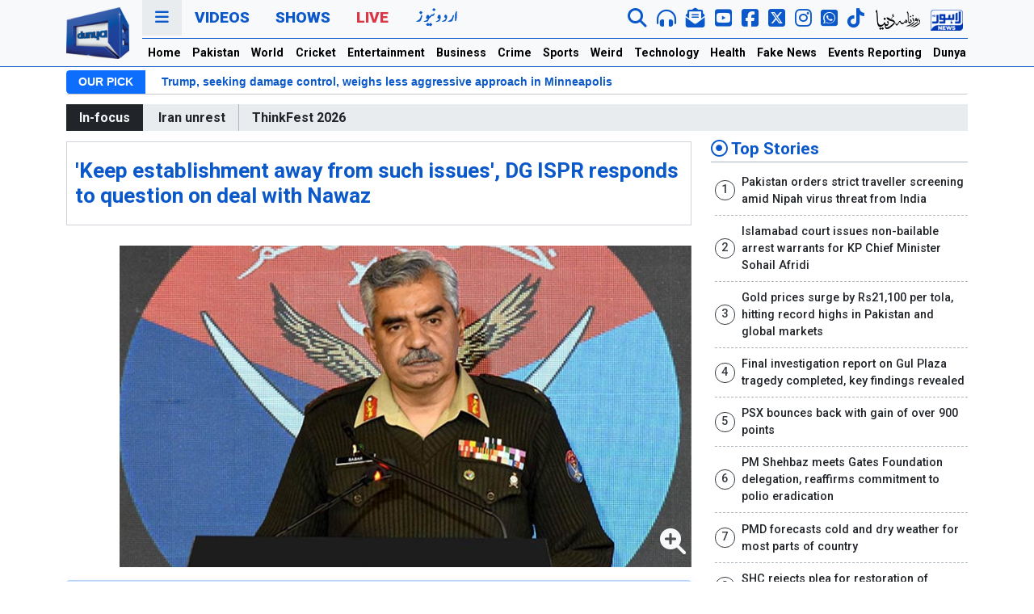

--- FILE ---
content_type: text/html; charset=utf-8
request_url: https://www.google.com/recaptcha/api2/aframe
body_size: 269
content:
<!DOCTYPE HTML><html><head><meta http-equiv="content-type" content="text/html; charset=UTF-8"></head><body><script nonce="VlYZowGPoYsWOGIC_sXZkg">/** Anti-fraud and anti-abuse applications only. See google.com/recaptcha */ try{var clients={'sodar':'https://pagead2.googlesyndication.com/pagead/sodar?'};window.addEventListener("message",function(a){try{if(a.source===window.parent){var b=JSON.parse(a.data);var c=clients[b['id']];if(c){var d=document.createElement('img');d.src=c+b['params']+'&rc='+(localStorage.getItem("rc::a")?sessionStorage.getItem("rc::b"):"");window.document.body.appendChild(d);sessionStorage.setItem("rc::e",parseInt(sessionStorage.getItem("rc::e")||0)+1);localStorage.setItem("rc::h",'1769622578408');}}}catch(b){}});window.parent.postMessage("_grecaptcha_ready", "*");}catch(b){}</script></body></html>

--- FILE ---
content_type: application/javascript; charset=utf-8
request_url: https://fundingchoicesmessages.google.com/f/AGSKWxUU6u-kTv0-UHOkhvD8wfKbDjIqUSv4xP0h1KWJNPSiQ4MOU-idkPcb37SHnySi9n4Zpn7Q_nBS7fYb2gPafiTCI-_KG1TPpru4-hJ5jL-Z5kdLYG2h2pTWLSyClH5ZO0fUXG6vFgO9KQnOdrw7bjzwv8R457yXglj5Qxt3berXxg5k-e4Xh5ln3rOy/_-ad-180x150px./adhood..728x90-=adimg&impression=/adprove_
body_size: -1285
content:
window['eb116731-b172-47bd-97fa-631329c36de1'] = true;

--- FILE ---
content_type: application/javascript; charset=utf-8
request_url: https://fundingchoicesmessages.google.com/f/AGSKWxWlsw3yynssacWnQJ1C_i8RMDi64V-fesDfUNk9D4WfzFVNgzBKrxzWkB5ftAatWEWJOorkjwKQNxFv5GEov4sZpVIZu76hgI5mnn1Z3xbbTd0iUeOg9yRmP_wUidCkWYeUdPwn8w==?fccs=W251bGwsbnVsbCxudWxsLG51bGwsbnVsbCxudWxsLFsxNzY5NjIyNTc5LDMxMDAwMDAwXSxudWxsLG51bGwsbnVsbCxbbnVsbCxbNyw2LDEwLDldLG51bGwsMixudWxsLCJlbiIsbnVsbCxudWxsLG51bGwsbnVsbCxudWxsLDNdLCJodHRwczovL2R1bnlhbmV3cy50di9lbi9QYWtpc3Rhbi82MzU2MjItREctSVNQUi1NYWotR2VuLUJhYmFyLUlmdGlraGFyLWFkZHJlc3Nlcy1wcmVzcy1jb25mZXJlbmNlIixudWxsLFtbOCwibzFaUUs5SVh4V00iXSxbOSwiZW4tVVMiXSxbMTksIjIiXSxbMjQsIiJdLFsyOSwiZmFsc2UiXV1d
body_size: 228
content:
if (typeof __googlefc.fcKernelManager.run === 'function') {"use strict";this.default_ContributorServingResponseClientJs=this.default_ContributorServingResponseClientJs||{};(function(_){var window=this;
try{
var qp=function(a){this.A=_.t(a)};_.u(qp,_.J);var rp=function(a){this.A=_.t(a)};_.u(rp,_.J);rp.prototype.getWhitelistStatus=function(){return _.F(this,2)};var sp=function(a){this.A=_.t(a)};_.u(sp,_.J);var tp=_.ed(sp),up=function(a,b,c){this.B=a;this.j=_.A(b,qp,1);this.l=_.A(b,_.Pk,3);this.F=_.A(b,rp,4);a=this.B.location.hostname;this.D=_.Fg(this.j,2)&&_.O(this.j,2)!==""?_.O(this.j,2):a;a=new _.Qg(_.Qk(this.l));this.C=new _.dh(_.q.document,this.D,a);this.console=null;this.o=new _.mp(this.B,c,a)};
up.prototype.run=function(){if(_.O(this.j,3)){var a=this.C,b=_.O(this.j,3),c=_.fh(a),d=new _.Wg;b=_.hg(d,1,b);c=_.C(c,1,b);_.jh(a,c)}else _.gh(this.C,"FCNEC");_.op(this.o,_.A(this.l,_.De,1),this.l.getDefaultConsentRevocationText(),this.l.getDefaultConsentRevocationCloseText(),this.l.getDefaultConsentRevocationAttestationText(),this.D);_.pp(this.o,_.F(this.F,1),this.F.getWhitelistStatus());var e;a=(e=this.B.googlefc)==null?void 0:e.__executeManualDeployment;a!==void 0&&typeof a==="function"&&_.To(this.o.G,
"manualDeploymentApi")};var vp=function(){};vp.prototype.run=function(a,b,c){var d;return _.v(function(e){d=tp(b);(new up(a,d,c)).run();return e.return({})})};_.Tk(7,new vp);
}catch(e){_._DumpException(e)}
}).call(this,this.default_ContributorServingResponseClientJs);
// Google Inc.

//# sourceURL=/_/mss/boq-content-ads-contributor/_/js/k=boq-content-ads-contributor.ContributorServingResponseClientJs.en_US.o1ZQK9IXxWM.es5.O/d=1/exm=ad_blocking_detection_executable,kernel_loader,loader_js_executable,web_iab_tcf_v2_signal_executable,web_iab_us_states_signal_executable/ed=1/rs=AJlcJMzkWD0vxt1gVcfmiBA6nHi7pe9_aQ/m=cookie_refresh_executable
__googlefc.fcKernelManager.run('\x5b\x5b\x5b7,\x22\x5b\x5bnull,\\\x22dunyanews.tv\\\x22,\\\x22AKsRol-_suXXC7b2vrXBhvhNTT9zjdJMBD92L3kwRVCxVGru3CNp6eZxq7TPNMWebJCgL0hA0KNGSexF45wZD6sDZjeXBi-PU8P8AE2Yn32qLiN2GzGLH4aJK-nPv-1QyNQo_qCsDzVrSyde90vlKGXaIsAmiOWhSQ\\\\u003d\\\\u003d\\\x22\x5d,null,\x5b\x5bnull,null,null,\\\x22https:\/\/fundingchoicesmessages.google.com\/f\/AGSKWxVCXxM6AxfTDo0nWyDAz9MD0HpCvDLY7HvY-MEATnQM_7rE-_itGY7djR9FRZ7d14YyONRyGnKjqEE-bJx_EQ2cJzKXOc8ZqeZ_Dvyqc-WaeqradeGJvA90WlWqQGOp7mTP1jP3DA\\\\u003d\\\\u003d\\\x22\x5d,null,null,\x5bnull,null,null,\\\x22https:\/\/fundingchoicesmessages.google.com\/el\/AGSKWxU4a2RHEjkz9kAchYtNFLDRnO4wWj0qzgS5xuNwP7cleVlYYoYytmModQQKaJQxeavKukcJ5eQti9StOW6E1EB_Jvfzz0e8Vmr2PiVnvl0Tu3tBwOlLvNW1mtdiLhWk6WzGs9PLMQ\\\\u003d\\\\u003d\\\x22\x5d,null,\x5bnull,\x5b7,6,10,9\x5d,null,2,null,\\\x22en\\\x22,null,null,null,null,null,3\x5d,null,\\\x22Privacy and cookie settings\\\x22,\\\x22Close\\\x22,null,null,null,\\\x22Managed by Google. Complies with IAB TCF. CMP ID: 300\\\x22\x5d,\x5b2,1\x5d\x5d\x22\x5d\x5d,\x5bnull,null,null,\x22https:\/\/fundingchoicesmessages.google.com\/f\/AGSKWxV-fuXLTLvb7DxsPJpRT-sBI2SjWsXbaNYfhx5oozL9Qm-8KWmmcu7HYMJxp3pZkZilrDTQKF_FfSSevbsQm7LLrBYa7uwg_9ju3sYUxbM6AX_c1YmUSQ-7NBpBciEsSp-wWjcFDA\\u003d\\u003d\x22\x5d\x5d');}